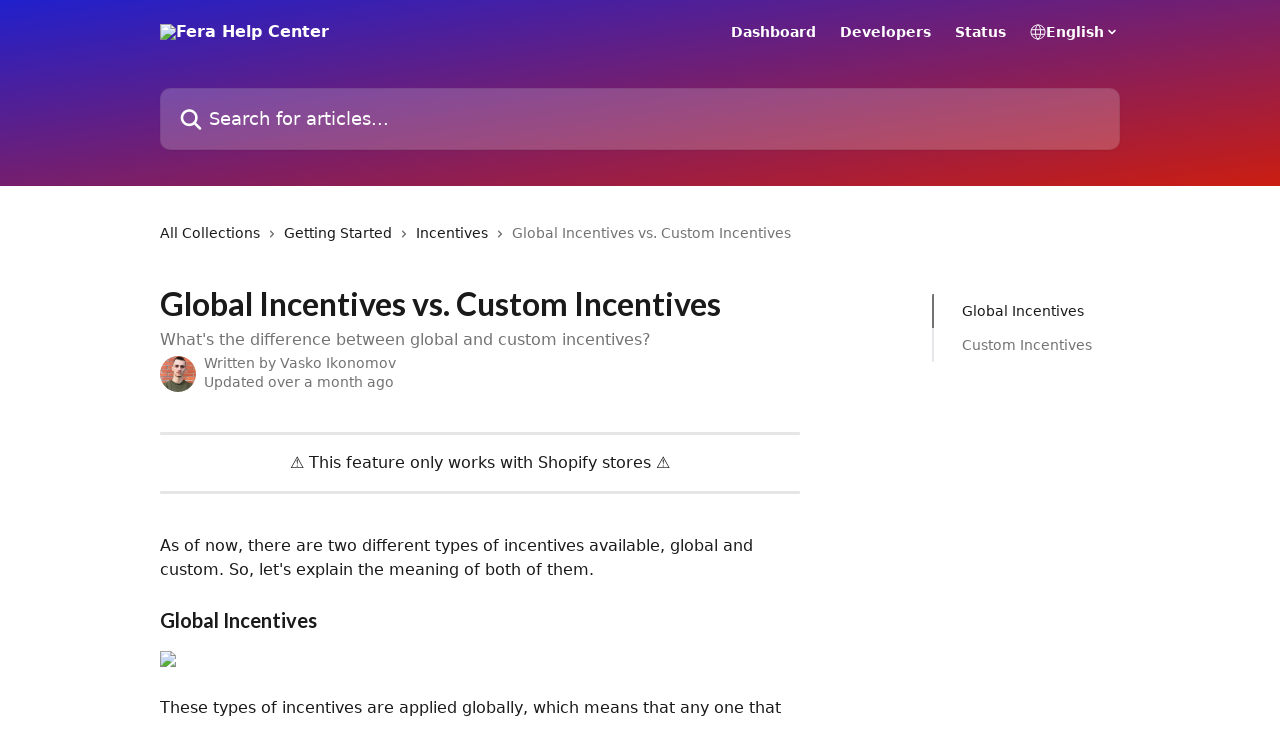

--- FILE ---
content_type: text/html; charset=utf-8
request_url: https://help.fera.ai/en/articles/7280024-global-incentives-vs-custom-incentives
body_size: 14836
content:
<!DOCTYPE html><html lang="en"><head><meta charSet="utf-8" data-next-head=""/><title data-next-head="">Global Incentives vs. Custom Incentives | Fera Help Center</title><meta property="og:title" content="Global Incentives vs. Custom Incentives | Fera Help Center" data-next-head=""/><meta name="twitter:title" content="Global Incentives vs. Custom Incentives | Fera Help Center" data-next-head=""/><meta property="og:description" content="What&#x27;s the difference between global and custom incentives?" data-next-head=""/><meta name="twitter:description" content="What&#x27;s the difference between global and custom incentives?" data-next-head=""/><meta name="description" content="What&#x27;s the difference between global and custom incentives?" data-next-head=""/><meta property="og:type" content="article" data-next-head=""/><meta name="robots" content="all" data-next-head=""/><meta name="viewport" content="width=device-width, initial-scale=1" data-next-head=""/><link href="https://intercom.help/fera/assets/favicon" rel="icon" data-next-head=""/><link rel="canonical" href="https://help.fera.ai/en/articles/7280024-global-incentives-vs-custom-incentives" data-next-head=""/><link rel="alternate" href="https://help.fera.ai/en/articles/7280024-global-incentives-vs-custom-incentives" hrefLang="en" data-next-head=""/><link rel="alternate" href="https://help.fera.ai/en/articles/7280024-global-incentives-vs-custom-incentives" hrefLang="x-default" data-next-head=""/><link nonce="QsDOMsHVl4xc01NT7dZGEJHRmuIkY1/xVXeVn04XETY=" rel="preload" href="https://static.intercomassets.com/_next/static/css/3141721a1e975790.css" as="style"/><link nonce="QsDOMsHVl4xc01NT7dZGEJHRmuIkY1/xVXeVn04XETY=" rel="stylesheet" href="https://static.intercomassets.com/_next/static/css/3141721a1e975790.css" data-n-g=""/><link nonce="QsDOMsHVl4xc01NT7dZGEJHRmuIkY1/xVXeVn04XETY=" rel="preload" href="https://static.intercomassets.com/_next/static/css/2b420b27f78df33f.css" as="style"/><link nonce="QsDOMsHVl4xc01NT7dZGEJHRmuIkY1/xVXeVn04XETY=" rel="stylesheet" href="https://static.intercomassets.com/_next/static/css/2b420b27f78df33f.css"/><noscript data-n-css="QsDOMsHVl4xc01NT7dZGEJHRmuIkY1/xVXeVn04XETY="></noscript><script defer="" nonce="QsDOMsHVl4xc01NT7dZGEJHRmuIkY1/xVXeVn04XETY=" nomodule="" src="https://static.intercomassets.com/_next/static/chunks/polyfills-42372ed130431b0a.js"></script><script defer="" src="https://static.intercomassets.com/_next/static/chunks/1200.9e10d77acb556fa6.js" nonce="QsDOMsHVl4xc01NT7dZGEJHRmuIkY1/xVXeVn04XETY="></script><script defer="" src="https://static.intercomassets.com/_next/static/chunks/7506.a4d4b38169fb1abb.js" nonce="QsDOMsHVl4xc01NT7dZGEJHRmuIkY1/xVXeVn04XETY="></script><script src="https://static.intercomassets.com/_next/static/chunks/webpack-496639c82b40e156.js" nonce="QsDOMsHVl4xc01NT7dZGEJHRmuIkY1/xVXeVn04XETY=" defer=""></script><script src="https://static.intercomassets.com/_next/static/chunks/framework-1f1b8d38c1d86c61.js" nonce="QsDOMsHVl4xc01NT7dZGEJHRmuIkY1/xVXeVn04XETY=" defer=""></script><script src="https://static.intercomassets.com/_next/static/chunks/main-f6c5f789938ef51a.js" nonce="QsDOMsHVl4xc01NT7dZGEJHRmuIkY1/xVXeVn04XETY=" defer=""></script><script src="https://static.intercomassets.com/_next/static/chunks/pages/_app-3dcf7228d278ffb6.js" nonce="QsDOMsHVl4xc01NT7dZGEJHRmuIkY1/xVXeVn04XETY=" defer=""></script><script src="https://static.intercomassets.com/_next/static/chunks/d0502abb-aa607f45f5026044.js" nonce="QsDOMsHVl4xc01NT7dZGEJHRmuIkY1/xVXeVn04XETY=" defer=""></script><script src="https://static.intercomassets.com/_next/static/chunks/6190-ef428f6633b5a03f.js" nonce="QsDOMsHVl4xc01NT7dZGEJHRmuIkY1/xVXeVn04XETY=" defer=""></script><script src="https://static.intercomassets.com/_next/static/chunks/5729-6d79ddfe1353a77c.js" nonce="QsDOMsHVl4xc01NT7dZGEJHRmuIkY1/xVXeVn04XETY=" defer=""></script><script src="https://static.intercomassets.com/_next/static/chunks/2384-0bbbbddcca78f08a.js" nonce="QsDOMsHVl4xc01NT7dZGEJHRmuIkY1/xVXeVn04XETY=" defer=""></script><script src="https://static.intercomassets.com/_next/static/chunks/4835-9db7cd232aae5617.js" nonce="QsDOMsHVl4xc01NT7dZGEJHRmuIkY1/xVXeVn04XETY=" defer=""></script><script src="https://static.intercomassets.com/_next/static/chunks/2735-6fafbb9ff4abfca1.js" nonce="QsDOMsHVl4xc01NT7dZGEJHRmuIkY1/xVXeVn04XETY=" defer=""></script><script src="https://static.intercomassets.com/_next/static/chunks/pages/%5BhelpCenterIdentifier%5D/%5Blocale%5D/articles/%5BarticleSlug%5D-0426bb822f2fd459.js" nonce="QsDOMsHVl4xc01NT7dZGEJHRmuIkY1/xVXeVn04XETY=" defer=""></script><script src="https://static.intercomassets.com/_next/static/QTYuqWEm071TXg-E2Guc_/_buildManifest.js" nonce="QsDOMsHVl4xc01NT7dZGEJHRmuIkY1/xVXeVn04XETY=" defer=""></script><script src="https://static.intercomassets.com/_next/static/QTYuqWEm071TXg-E2Guc_/_ssgManifest.js" nonce="QsDOMsHVl4xc01NT7dZGEJHRmuIkY1/xVXeVn04XETY=" defer=""></script><meta name="sentry-trace" content="3626cff88ec480615bb30bc6e71c1041-420740908819071d-0"/><meta name="baggage" content="sentry-environment=production,sentry-release=fd897c360aae8d5254d5fbcd8c94aeb10d70c78c,sentry-public_key=187f842308a64dea9f1f64d4b1b9c298,sentry-trace_id=3626cff88ec480615bb30bc6e71c1041,sentry-org_id=2129,sentry-sampled=false,sentry-sample_rand=0.462179206516555,sentry-sample_rate=0"/><style id="__jsx-285770407">:root{--body-bg: rgb(255, 255, 255);
--body-image: none;
--body-bg-rgb: 255, 255, 255;
--body-border: rgb(230, 230, 230);
--body-primary-color: #1a1a1a;
--body-secondary-color: #737373;
--body-reaction-bg: rgb(242, 242, 242);
--body-reaction-text-color: rgb(64, 64, 64);
--body-toc-active-border: #737373;
--body-toc-inactive-border: #f2f2f2;
--body-toc-inactive-color: #737373;
--body-toc-active-font-weight: 400;
--body-table-border: rgb(204, 204, 204);
--body-color: hsl(0, 0%, 0%);
--footer-bg: rgb(31, 0, 69);
--footer-image: none;
--footer-border: rgb(54, 0, 120);
--footer-color: hsl(0, 0%, 100%);
--header-bg: none;
--header-image: linear-gradient(to bottom right, #2020CC,#CB1D10);
--header-color: hsl(0, 0%, 100%);
--collection-card-bg: rgb(255, 255, 255);
--collection-card-image: none;
--collection-card-color: hsl(0, 0%, 27%);
--card-bg: rgb(255, 255, 255);
--card-border-color: rgb(230, 230, 230);
--card-border-inner-radius: 6px;
--card-border-radius: 8px;
--card-shadow: 0 1px 2px 0 rgb(0 0 0 / 0.05);
--search-bar-border-radius: 10px;
--search-bar-width: 100%;
--ticket-blue-bg-color: #dce1f9;
--ticket-blue-text-color: #334bfa;
--ticket-green-bg-color: #d7efdc;
--ticket-green-text-color: #0f7134;
--ticket-orange-bg-color: #ffebdb;
--ticket-orange-text-color: #b24d00;
--ticket-red-bg-color: #ffdbdb;
--ticket-red-text-color: #df2020;
--header-height: 245px;
--header-subheader-background-color: #000000;
--header-subheader-font-color: #FFFFFF;
--content-block-bg: rgb(255, 255, 255);
--content-block-image: none;
--content-block-color: hsl(0, 0%, 10%);
--content-block-button-bg: rgb(51, 75, 250);
--content-block-button-image: none;
--content-block-button-color: hsl(0, 0%, 100%);
--content-block-button-radius: 6px;
--content-block-margin: 0;
--content-block-width: auto;
--primary-color: hsl(272, 63%, 34%);
--primary-color-alpha-10: hsla(272, 63%, 34%, 0.1);
--primary-color-alpha-60: hsla(272, 63%, 34%, 0.6);
--text-on-primary-color: #ffffff}</style><style id="__jsx-2068276443">:root{--font-family-primary: 'Lato', 'Lato Fallback'}</style><style id="__jsx-2466147061">:root{--font-family-secondary: system-ui, "Segoe UI", "Roboto", "Helvetica", "Arial", sans-serif, "Apple Color Emoji", "Segoe UI Emoji", "Segoe UI Symbol"}</style><style id="__jsx-cf6f0ea00fa5c760">.fade-background.jsx-cf6f0ea00fa5c760{background:radial-gradient(333.38%100%at 50%0%,rgba(var(--body-bg-rgb),0)0%,rgba(var(--body-bg-rgb),.00925356)11.67%,rgba(var(--body-bg-rgb),.0337355)21.17%,rgba(var(--body-bg-rgb),.0718242)28.85%,rgba(var(--body-bg-rgb),.121898)35.03%,rgba(var(--body-bg-rgb),.182336)40.05%,rgba(var(--body-bg-rgb),.251516)44.25%,rgba(var(--body-bg-rgb),.327818)47.96%,rgba(var(--body-bg-rgb),.409618)51.51%,rgba(var(--body-bg-rgb),.495297)55.23%,rgba(var(--body-bg-rgb),.583232)59.47%,rgba(var(--body-bg-rgb),.671801)64.55%,rgba(var(--body-bg-rgb),.759385)70.81%,rgba(var(--body-bg-rgb),.84436)78.58%,rgba(var(--body-bg-rgb),.9551)88.2%,rgba(var(--body-bg-rgb),1)100%),var(--header-image),var(--header-bg);background-size:cover;background-position-x:center}</style><style id="__jsx-27f84a20f81f6ce9">.table-of-contents::-webkit-scrollbar{width:8px}.table-of-contents::-webkit-scrollbar-thumb{background-color:#f2f2f2;border-radius:8px}</style><style id="__jsx-a49d9ef8a9865a27">.table_of_contents.jsx-a49d9ef8a9865a27{max-width:260px;min-width:260px}</style><style id="__jsx-62724fba150252e0">.related_articles section a{color:initial}</style><style id="__jsx-4bed0c08ce36899e">.article_body a:not(.intercom-h2b-button){color:var(--primary-color)}article a.intercom-h2b-button{background-color:var(--primary-color);border:0}.zendesk-article table{overflow-x:scroll!important;display:block!important;height:auto!important}.intercom-interblocks-unordered-nested-list ul,.intercom-interblocks-ordered-nested-list ol{margin-top:16px;margin-bottom:16px}.intercom-interblocks-unordered-nested-list ul .intercom-interblocks-unordered-nested-list ul,.intercom-interblocks-unordered-nested-list ul .intercom-interblocks-ordered-nested-list ol,.intercom-interblocks-ordered-nested-list ol .intercom-interblocks-ordered-nested-list ol,.intercom-interblocks-ordered-nested-list ol .intercom-interblocks-unordered-nested-list ul{margin-top:0;margin-bottom:0}.intercom-interblocks-image a:focus{outline-offset:3px}</style></head><body><div id="__next"><div dir="ltr" class="h-full w-full"><span class="hidden">Copyright (c) 2023, Intercom, Inc. (<a href="/cdn-cgi/l/email-protection" class="__cf_email__" data-cfemail="adc1c8caccc1edc4c3d9c8dfcec2c083c4c2">[email&#160;protected]</a>) with Reserved Font Name &quot;Lato&quot;.
      This Font Software is licensed under the SIL Open Font License, Version 1.1.</span><a href="#main-content" class="sr-only font-bold text-header-color focus:not-sr-only focus:absolute focus:left-4 focus:top-4 focus:z-50" aria-roledescription="Link, Press control-option-right-arrow to exit">Skip to main content</a><main class="header__lite"><header id="header" data-testid="header" class="jsx-cf6f0ea00fa5c760 flex flex-col text-header-color"><div class="jsx-cf6f0ea00fa5c760 relative flex grow flex-col mb-9 bg-header-bg bg-header-image bg-cover bg-center pb-9"><div id="sr-announcement" aria-live="polite" class="jsx-cf6f0ea00fa5c760 sr-only"></div><div class="jsx-cf6f0ea00fa5c760 flex h-full flex-col items-center marker:shrink-0"><section class="relative flex w-full flex-col mb-6 pb-6"><div class="header__meta_wrapper flex justify-center px-5 pt-6 leading-none sm:px-10"><div class="flex items-center w-240" data-testid="subheader-container"><div class="mo__body header__site_name"><div class="header__logo"><a href="/en/"><img src="https://downloads.intercomcdn.com/i/o/530515/0af8ee1c4910db0a2d3994aa/833caa88314f2031cfef04fbf02240b5.png" height="206" alt="Fera Help Center"/></a></div></div><div><div class="flex items-center font-semibold"><div class="flex items-center md:hidden" data-testid="small-screen-children"><button class="flex items-center border-none bg-transparent px-1.5" data-testid="hamburger-menu-button" aria-label="Open menu"><svg width="24" height="24" viewBox="0 0 16 16" xmlns="http://www.w3.org/2000/svg" class="fill-current"><path d="M1.86861 2C1.38889 2 1 2.3806 1 2.85008C1 3.31957 1.38889 3.70017 1.86861 3.70017H14.1314C14.6111 3.70017 15 3.31957 15 2.85008C15 2.3806 14.6111 2 14.1314 2H1.86861Z"></path><path d="M1 8C1 7.53051 1.38889 7.14992 1.86861 7.14992H14.1314C14.6111 7.14992 15 7.53051 15 8C15 8.46949 14.6111 8.85008 14.1314 8.85008H1.86861C1.38889 8.85008 1 8.46949 1 8Z"></path><path d="M1 13.1499C1 12.6804 1.38889 12.2998 1.86861 12.2998H14.1314C14.6111 12.2998 15 12.6804 15 13.1499C15 13.6194 14.6111 14 14.1314 14H1.86861C1.38889 14 1 13.6194 1 13.1499Z"></path></svg></button><div class="fixed right-0 top-0 z-50 h-full w-full hidden" data-testid="hamburger-menu"><div class="flex h-full w-full justify-end bg-black bg-opacity-30"><div class="flex h-fit w-full flex-col bg-white opacity-100 sm:h-full sm:w-1/2"><button class="text-body-font flex items-center self-end border-none bg-transparent pr-6 pt-6" data-testid="hamburger-menu-close-button" aria-label="Close menu"><svg width="24" height="24" viewBox="0 0 16 16" xmlns="http://www.w3.org/2000/svg"><path d="M3.5097 3.5097C3.84165 3.17776 4.37984 3.17776 4.71178 3.5097L7.99983 6.79775L11.2879 3.5097C11.6198 3.17776 12.158 3.17776 12.49 3.5097C12.8219 3.84165 12.8219 4.37984 12.49 4.71178L9.20191 7.99983L12.49 11.2879C12.8219 11.6198 12.8219 12.158 12.49 12.49C12.158 12.8219 11.6198 12.8219 11.2879 12.49L7.99983 9.20191L4.71178 12.49C4.37984 12.8219 3.84165 12.8219 3.5097 12.49C3.17776 12.158 3.17776 11.6198 3.5097 11.2879L6.79775 7.99983L3.5097 4.71178C3.17776 4.37984 3.17776 3.84165 3.5097 3.5097Z"></path></svg></button><nav class="flex flex-col pl-4 text-black"><a target="_blank" rel="noopener noreferrer" href="https://app.fera.ai?ref=help.fera.ai" class="mx-5 mb-5 text-md no-underline hover:opacity-80 md:mx-3 md:my-0 md:text-base" data-testid="header-link-0">Dashboard</a><a target="_blank" rel="noopener noreferrer" href="https://developers.fera.ai?ref=help.fera.ai" class="mx-5 mb-5 text-md no-underline hover:opacity-80 md:mx-3 md:my-0 md:text-base" data-testid="header-link-1">Developers</a><a target="_blank" rel="noopener noreferrer" href="https://status.fera.ai" class="mx-5 mb-5 text-md no-underline hover:opacity-80 md:mx-3 md:my-0 md:text-base" data-testid="header-link-2">Status</a><div class="relative cursor-pointer has-[:focus]:outline"><select class="peer absolute z-10 block h-6 w-full cursor-pointer opacity-0 md:text-base" aria-label="Change language" id="language-selector"><option value="/en/articles/7280024-global-incentives-vs-custom-incentives" class="text-black" selected="">English</option></select><div class="mb-10 ml-5 flex items-center gap-1 text-md hover:opacity-80 peer-hover:opacity-80 md:m-0 md:ml-3 md:text-base" aria-hidden="true"><svg id="locale-picker-globe" width="16" height="16" viewBox="0 0 16 16" fill="none" xmlns="http://www.w3.org/2000/svg" class="shrink-0" aria-hidden="true"><path d="M8 15C11.866 15 15 11.866 15 8C15 4.13401 11.866 1 8 1C4.13401 1 1 4.13401 1 8C1 11.866 4.13401 15 8 15Z" stroke="currentColor" stroke-linecap="round" stroke-linejoin="round"></path><path d="M8 15C9.39949 15 10.534 11.866 10.534 8C10.534 4.13401 9.39949 1 8 1C6.60051 1 5.466 4.13401 5.466 8C5.466 11.866 6.60051 15 8 15Z" stroke="currentColor" stroke-linecap="round" stroke-linejoin="round"></path><path d="M1.448 5.75989H14.524" stroke="currentColor" stroke-linecap="round" stroke-linejoin="round"></path><path d="M1.448 10.2402H14.524" stroke="currentColor" stroke-linecap="round" stroke-linejoin="round"></path></svg>English<svg id="locale-picker-arrow" width="16" height="16" viewBox="0 0 16 16" fill="none" xmlns="http://www.w3.org/2000/svg" class="shrink-0" aria-hidden="true"><path d="M5 6.5L8.00093 9.5L11 6.50187" stroke="currentColor" stroke-width="1.5" stroke-linecap="round" stroke-linejoin="round"></path></svg></div></div></nav></div></div></div></div><nav class="hidden items-center md:flex" data-testid="large-screen-children"><a target="_blank" rel="noopener noreferrer" href="https://app.fera.ai?ref=help.fera.ai" class="mx-5 mb-5 text-md no-underline hover:opacity-80 md:mx-3 md:my-0 md:text-base" data-testid="header-link-0">Dashboard</a><a target="_blank" rel="noopener noreferrer" href="https://developers.fera.ai?ref=help.fera.ai" class="mx-5 mb-5 text-md no-underline hover:opacity-80 md:mx-3 md:my-0 md:text-base" data-testid="header-link-1">Developers</a><a target="_blank" rel="noopener noreferrer" href="https://status.fera.ai" class="mx-5 mb-5 text-md no-underline hover:opacity-80 md:mx-3 md:my-0 md:text-base" data-testid="header-link-2">Status</a><div class="relative cursor-pointer has-[:focus]:outline"><select class="peer absolute z-10 block h-6 w-full cursor-pointer opacity-0 md:text-base" aria-label="Change language" id="language-selector"><option value="/en/articles/7280024-global-incentives-vs-custom-incentives" class="text-black" selected="">English</option></select><div class="mb-10 ml-5 flex items-center gap-1 text-md hover:opacity-80 peer-hover:opacity-80 md:m-0 md:ml-3 md:text-base" aria-hidden="true"><svg id="locale-picker-globe" width="16" height="16" viewBox="0 0 16 16" fill="none" xmlns="http://www.w3.org/2000/svg" class="shrink-0" aria-hidden="true"><path d="M8 15C11.866 15 15 11.866 15 8C15 4.13401 11.866 1 8 1C4.13401 1 1 4.13401 1 8C1 11.866 4.13401 15 8 15Z" stroke="currentColor" stroke-linecap="round" stroke-linejoin="round"></path><path d="M8 15C9.39949 15 10.534 11.866 10.534 8C10.534 4.13401 9.39949 1 8 1C6.60051 1 5.466 4.13401 5.466 8C5.466 11.866 6.60051 15 8 15Z" stroke="currentColor" stroke-linecap="round" stroke-linejoin="round"></path><path d="M1.448 5.75989H14.524" stroke="currentColor" stroke-linecap="round" stroke-linejoin="round"></path><path d="M1.448 10.2402H14.524" stroke="currentColor" stroke-linecap="round" stroke-linejoin="round"></path></svg>English<svg id="locale-picker-arrow" width="16" height="16" viewBox="0 0 16 16" fill="none" xmlns="http://www.w3.org/2000/svg" class="shrink-0" aria-hidden="true"><path d="M5 6.5L8.00093 9.5L11 6.50187" stroke="currentColor" stroke-width="1.5" stroke-linecap="round" stroke-linejoin="round"></path></svg></div></div></nav></div></div></div></div></section><section class="relative mx-5 flex h-full w-full flex-col items-center px-5 sm:px-10"><div class="flex h-full max-w-full flex-col w-240 justify-end" data-testid="main-header-container"><div id="search-bar" class="relative w-full"><form action="/en/" autoComplete="off"><div class="flex w-full flex-col items-start"><div class="relative flex w-full sm:w-search-bar"><label for="search-input" class="sr-only">Search for articles...</label><input id="search-input" type="text" autoComplete="off" class="peer w-full rounded-search-bar border border-black-alpha-8 bg-white-alpha-20 p-4 ps-12 font-secondary text-lg text-header-color shadow-search-bar outline-none transition ease-linear placeholder:text-header-color hover:bg-white-alpha-27 hover:shadow-search-bar-hover focus:border-transparent focus:bg-white focus:text-black-10 focus:shadow-search-bar-focused placeholder:focus:text-black-45" placeholder="Search for articles..." name="q" aria-label="Search for articles..." value=""/><div class="absolute inset-y-0 start-0 flex items-center fill-header-color peer-focus-visible:fill-black-45 pointer-events-none ps-5"><svg width="22" height="21" viewBox="0 0 22 21" xmlns="http://www.w3.org/2000/svg" class="fill-inherit" aria-hidden="true"><path fill-rule="evenodd" clip-rule="evenodd" d="M3.27485 8.7001C3.27485 5.42781 5.92757 2.7751 9.19985 2.7751C12.4721 2.7751 15.1249 5.42781 15.1249 8.7001C15.1249 11.9724 12.4721 14.6251 9.19985 14.6251C5.92757 14.6251 3.27485 11.9724 3.27485 8.7001ZM9.19985 0.225098C4.51924 0.225098 0.724854 4.01948 0.724854 8.7001C0.724854 13.3807 4.51924 17.1751 9.19985 17.1751C11.0802 17.1751 12.8176 16.5627 14.2234 15.5265L19.0981 20.4013C19.5961 20.8992 20.4033 20.8992 20.9013 20.4013C21.3992 19.9033 21.3992 19.0961 20.9013 18.5981L16.0264 13.7233C17.0625 12.3176 17.6749 10.5804 17.6749 8.7001C17.6749 4.01948 13.8805 0.225098 9.19985 0.225098Z"></path></svg></div></div></div></form></div></div></section></div></div></header><div class="z-1 flex shrink-0 grow basis-auto justify-center px-5 sm:px-10"><section data-testid="main-content" id="main-content" class="max-w-full w-240"><section data-testid="article-section" class="section section__article"><div class="flex-row-reverse justify-between flex"><div class="jsx-a49d9ef8a9865a27 w-61 sticky top-8 ml-7 max-w-61 self-start max-lg:hidden mt-16"><div class="jsx-27f84a20f81f6ce9 table-of-contents max-h-[calc(100vh-96px)] overflow-y-auto rounded-2xl text-body-primary-color hover:text-primary max-lg:border max-lg:border-solid max-lg:border-body-border max-lg:shadow-solid-1"><div data-testid="toc-dropdown" class="jsx-27f84a20f81f6ce9 hidden cursor-pointer justify-between border-b max-lg:flex max-lg:flex-row max-lg:border-x-0 max-lg:border-t-0 max-lg:border-solid max-lg:border-b-body-border"><div class="jsx-27f84a20f81f6ce9 my-2 max-lg:pl-4">Table of contents</div><div class="jsx-27f84a20f81f6ce9 "><svg class="ml-2 mr-4 mt-3 transition-transform" transform="rotate(180)" width="16" height="16" fill="none" xmlns="http://www.w3.org/2000/svg"><path fill-rule="evenodd" clip-rule="evenodd" d="M3.93353 5.93451C4.24595 5.62209 4.75248 5.62209 5.0649 5.93451L7.99922 8.86882L10.9335 5.93451C11.246 5.62209 11.7525 5.62209 12.0649 5.93451C12.3773 6.24693 12.3773 6.75346 12.0649 7.06588L8.5649 10.5659C8.25249 10.8783 7.74595 10.8783 7.43353 10.5659L3.93353 7.06588C3.62111 6.75346 3.62111 6.24693 3.93353 5.93451Z" fill="currentColor"></path></svg></div></div><div data-testid="toc-body" class="jsx-27f84a20f81f6ce9 my-2"><section data-testid="toc-section-0" class="jsx-27f84a20f81f6ce9 flex border-y-0 border-e-0 border-s-2 border-solid py-1.5 max-lg:border-none border-body-toc-active-border px-7"><a id="#h_4b93151aea" href="#h_4b93151aea" data-testid="toc-link-0" class="jsx-27f84a20f81f6ce9 w-full no-underline hover:text-body-primary-color max-lg:inline-block max-lg:text-body-primary-color max-lg:hover:text-primary lg:text-base font-toc-active text-body-primary-color"></a></section><section data-testid="toc-section-1" class="jsx-27f84a20f81f6ce9 flex border-y-0 border-e-0 border-s-2 border-solid py-1.5 max-lg:border-none px-7"><a id="#h_12d2b47a97" href="#h_12d2b47a97" data-testid="toc-link-1" class="jsx-27f84a20f81f6ce9 w-full no-underline hover:text-body-primary-color max-lg:inline-block max-lg:text-body-primary-color max-lg:hover:text-primary lg:text-base text-body-toc-inactive-color"></a></section></div></div></div><div class="relative z-3 w-full lg:max-w-160 "><div class="flex pb-6 max-md:pb-2 lg:max-w-160"><div tabindex="-1" class="focus:outline-none"><div class="flex flex-wrap items-baseline pb-4 text-base" tabindex="0" role="navigation" aria-label="Breadcrumb"><a href="/en/" class="pr-2 text-body-primary-color no-underline hover:text-body-secondary-color">All Collections</a><div class="pr-2" aria-hidden="true"><svg width="6" height="10" viewBox="0 0 6 10" class="block h-2 w-2 fill-body-secondary-color rtl:rotate-180" xmlns="http://www.w3.org/2000/svg"><path fill-rule="evenodd" clip-rule="evenodd" d="M0.648862 0.898862C0.316916 1.23081 0.316916 1.769 0.648862 2.10094L3.54782 4.9999L0.648862 7.89886C0.316916 8.23081 0.316917 8.769 0.648862 9.10094C0.980808 9.43289 1.519 9.43289 1.85094 9.10094L5.35094 5.60094C5.68289 5.269 5.68289 4.73081 5.35094 4.39886L1.85094 0.898862C1.519 0.566916 0.980807 0.566916 0.648862 0.898862Z"></path></svg></div><a href="https://help.fera.ai/en/collections/3433299-getting-started" class="pr-2 text-body-primary-color no-underline hover:text-body-secondary-color" data-testid="breadcrumb-0">Getting Started</a><div class="pr-2" aria-hidden="true"><svg width="6" height="10" viewBox="0 0 6 10" class="block h-2 w-2 fill-body-secondary-color rtl:rotate-180" xmlns="http://www.w3.org/2000/svg"><path fill-rule="evenodd" clip-rule="evenodd" d="M0.648862 0.898862C0.316916 1.23081 0.316916 1.769 0.648862 2.10094L3.54782 4.9999L0.648862 7.89886C0.316916 8.23081 0.316917 8.769 0.648862 9.10094C0.980808 9.43289 1.519 9.43289 1.85094 9.10094L5.35094 5.60094C5.68289 5.269 5.68289 4.73081 5.35094 4.39886L1.85094 0.898862C1.519 0.566916 0.980807 0.566916 0.648862 0.898862Z"></path></svg></div><a href="https://help.fera.ai/en/collections/3957154-incentives" class="pr-2 text-body-primary-color no-underline hover:text-body-secondary-color" data-testid="breadcrumb-1">Incentives</a><div class="pr-2" aria-hidden="true"><svg width="6" height="10" viewBox="0 0 6 10" class="block h-2 w-2 fill-body-secondary-color rtl:rotate-180" xmlns="http://www.w3.org/2000/svg"><path fill-rule="evenodd" clip-rule="evenodd" d="M0.648862 0.898862C0.316916 1.23081 0.316916 1.769 0.648862 2.10094L3.54782 4.9999L0.648862 7.89886C0.316916 8.23081 0.316917 8.769 0.648862 9.10094C0.980808 9.43289 1.519 9.43289 1.85094 9.10094L5.35094 5.60094C5.68289 5.269 5.68289 4.73081 5.35094 4.39886L1.85094 0.898862C1.519 0.566916 0.980807 0.566916 0.648862 0.898862Z"></path></svg></div><div class="text-body-secondary-color">Global Incentives vs. Custom Incentives</div></div></div></div><div class=""><div class="article intercom-force-break"><div class="mb-10 max-lg:mb-6"><div class="flex flex-col gap-4"><div class="flex flex-col"><h1 class="mb-1 font-primary text-2xl font-bold leading-10 text-body-primary-color">Global Incentives vs. Custom Incentives</h1><div class="text-md font-normal leading-normal text-body-secondary-color"><p>What&#x27;s the difference between global and custom incentives?</p></div></div><div class="avatar"><div class="avatar__photo"><img width="24" height="24" src="https://static.intercomassets.com/avatars/5796321/square_128/IMG_7791_3-1680889269.jpg" alt="Vasko Ikonomov avatar" class="inline-flex items-center justify-center rounded-full bg-primary text-lg font-bold leading-6 text-primary-text shadow-solid-2 shadow-body-bg [&amp;:nth-child(n+2)]:hidden lg:[&amp;:nth-child(n+2)]:inline-flex h-8 w-8 sm:h-9 sm:w-9"/></div><div class="avatar__info -mt-0.5 text-base"><span class="text-body-secondary-color"><div>Written by <span>Vasko Ikonomov</span></div> <!-- -->Updated over a month ago</span></div></div></div></div><div class="jsx-4bed0c08ce36899e flex-col"><div class="jsx-4bed0c08ce36899e mb-7 ml-0 text-md max-messenger:mb-6 lg:hidden"><div class="jsx-27f84a20f81f6ce9 table-of-contents max-h-[calc(100vh-96px)] overflow-y-auto rounded-2xl text-body-primary-color hover:text-primary max-lg:border max-lg:border-solid max-lg:border-body-border max-lg:shadow-solid-1"><div data-testid="toc-dropdown" class="jsx-27f84a20f81f6ce9 hidden cursor-pointer justify-between border-b max-lg:flex max-lg:flex-row max-lg:border-x-0 max-lg:border-t-0 max-lg:border-solid max-lg:border-b-body-border border-b-0"><div class="jsx-27f84a20f81f6ce9 my-2 max-lg:pl-4">Table of contents</div><div class="jsx-27f84a20f81f6ce9 "><svg class="ml-2 mr-4 mt-3 transition-transform" transform="" width="16" height="16" fill="none" xmlns="http://www.w3.org/2000/svg"><path fill-rule="evenodd" clip-rule="evenodd" d="M3.93353 5.93451C4.24595 5.62209 4.75248 5.62209 5.0649 5.93451L7.99922 8.86882L10.9335 5.93451C11.246 5.62209 11.7525 5.62209 12.0649 5.93451C12.3773 6.24693 12.3773 6.75346 12.0649 7.06588L8.5649 10.5659C8.25249 10.8783 7.74595 10.8783 7.43353 10.5659L3.93353 7.06588C3.62111 6.75346 3.62111 6.24693 3.93353 5.93451Z" fill="currentColor"></path></svg></div></div><div data-testid="toc-body" class="jsx-27f84a20f81f6ce9 hidden my-2"><section data-testid="toc-section-0" class="jsx-27f84a20f81f6ce9 flex border-y-0 border-e-0 border-s-2 border-solid py-1.5 max-lg:border-none border-body-toc-active-border px-7"><a id="#h_4b93151aea" href="#h_4b93151aea" data-testid="toc-link-0" class="jsx-27f84a20f81f6ce9 w-full no-underline hover:text-body-primary-color max-lg:inline-block max-lg:text-body-primary-color max-lg:hover:text-primary lg:text-base font-toc-active text-body-primary-color"></a></section><section data-testid="toc-section-1" class="jsx-27f84a20f81f6ce9 flex border-y-0 border-e-0 border-s-2 border-solid py-1.5 max-lg:border-none px-7"><a id="#h_12d2b47a97" href="#h_12d2b47a97" data-testid="toc-link-1" class="jsx-27f84a20f81f6ce9 w-full no-underline hover:text-body-primary-color max-lg:inline-block max-lg:text-body-primary-color max-lg:hover:text-primary lg:text-base text-body-toc-inactive-color"></a></section></div></div></div><div class="jsx-4bed0c08ce36899e article_body"><article class="jsx-4bed0c08ce36899e "><div class="intercom-interblocks-horizontal-rule"><hr/></div><div class="intercom-interblocks-paragraph no-margin intercom-interblocks-align-center"><p>⚠️ This feature only works with Shopify stores ⚠️</p></div><div class="intercom-interblocks-horizontal-rule"><hr/></div><div class="intercom-interblocks-paragraph no-margin intercom-interblocks-align-left"><p><br/>As of now, there are two different types of incentives available, global and custom. So, let&#x27;s explain the meaning of both of them.</p></div><div class="intercom-interblocks-paragraph no-margin intercom-interblocks-align-left"><p> </p></div><div class="intercom-interblocks-subheading intercom-interblocks-align-left"><h2 id="h_4b93151aea">Global Incentives</h2></div><div class="intercom-interblocks-image intercom-interblocks-align-left"><a href="https://downloads.intercomcdn.com/i/o/1145348906/a6e0980a5ff63f5b3f1a6793/Screenshot_48.png?expires=1769689800&amp;signature=e62d77f0cc3c6ad83a4c4808ad039b62a65f50b2928936396708533437972c2b&amp;req=dSEjE8p6lYhfX%2FMW1HO4zYhkCRrawhBDazfOydFxPrXZnyA0vVVK1ckp%2BMtG%0Aoz58t8GH5f5B67EGA4s%3D%0A" target="_blank" rel="noreferrer nofollow noopener"><img src="https://downloads.intercomcdn.com/i/o/1145348906/a6e0980a5ff63f5b3f1a6793/Screenshot_48.png?expires=1769689800&amp;signature=e62d77f0cc3c6ad83a4c4808ad039b62a65f50b2928936396708533437972c2b&amp;req=dSEjE8p6lYhfX%2FMW1HO4zYhkCRrawhBDazfOydFxPrXZnyA0vVVK1ckp%2BMtG%0Aoz58t8GH5f5B67EGA4s%3D%0A" width="1099" height="521"/></a></div><div class="intercom-interblocks-paragraph no-margin intercom-interblocks-align-left"><p> </p></div><div class="intercom-interblocks-paragraph no-margin intercom-interblocks-align-left"><p>These types of incentives are applied globally, which means that any one that leaves a review on your site will receive a reward.</p></div><div class="intercom-interblocks-paragraph no-margin intercom-interblocks-align-left"><p> </p></div><div class="intercom-interblocks-paragraph no-margin intercom-interblocks-align-left"><p>Regardless of whether the review is submitted trough the storefront or a quick review link - the reward will be given.</p></div><div class="intercom-interblocks-paragraph no-margin intercom-interblocks-align-left"><p> </p></div><div class="intercom-interblocks-subheading intercom-interblocks-align-left"><h2 id="h_12d2b47a97">Custom Incentives</h2></div><div class="intercom-interblocks-image intercom-interblocks-align-left"><a href="https://downloads.intercomcdn.com/i/o/1145349809/76ae5939cdfcf1c63b7da89c/Screenshot_49.png?expires=1769689800&amp;signature=89b20b7bd40506e5d478009ebd57b9e06afd9a0f95362a35d962772a82b18b5e&amp;req=dSEjE8p6lIlfUPMW1HO4zfnix9hFhFGNSzO27wTq9e9PHmzpKdGJ7ThR09Jo%0ARC9vrcdAYO5r%2FdvJy4o%3D%0A" target="_blank" rel="noreferrer nofollow noopener"><img src="https://downloads.intercomcdn.com/i/o/1145349809/76ae5939cdfcf1c63b7da89c/Screenshot_49.png?expires=1769689800&amp;signature=89b20b7bd40506e5d478009ebd57b9e06afd9a0f95362a35d962772a82b18b5e&amp;req=dSEjE8p6lIlfUPMW1HO4zfnix9hFhFGNSzO27wTq9e9PHmzpKdGJ7ThR09Jo%0ARC9vrcdAYO5r%2FdvJy4o%3D%0A" width="1103" height="746" style="width:640px"/></a></div><div class="intercom-interblocks-paragraph no-margin intercom-interblocks-align-left"><p> </p></div><div class="intercom-interblocks-paragraph no-margin intercom-interblocks-align-left"><p> On the other hand, custom incentives only apply to a specific review request email. So, if a customer doesn&#x27;t submit a review through the email link, they won&#x27;t receive the discount.</p></div><div class="intercom-interblocks-paragraph no-margin intercom-interblocks-align-left"><p> </p></div><div class="intercom-interblocks-paragraph no-margin intercom-interblocks-align-left"><p><b>📝Note:</b> To minimize the creation of multiple custom incentives, you can also use your global incentives in the email as well. </p></div><section class="jsx-62724fba150252e0 related_articles my-6"><hr class="jsx-62724fba150252e0 my-6 sm:my-8"/><div class="jsx-62724fba150252e0 mb-3 text-xl font-bold">Related Articles</div><section class="flex flex-col rounded-card border border-solid border-card-border bg-card-bg p-2 sm:p-3"><a class="duration-250 group/article flex flex-row justify-between gap-2 py-2 no-underline transition ease-linear hover:bg-primary-alpha-10 hover:text-primary sm:rounded-card-inner sm:py-3 rounded-card-inner px-3" href="https://help.fera.ai/en/articles/5902270-smile-io-integration" data-testid="article-link"><div class="flex flex-col p-0"><span class="m-0 text-md text-body-primary-color group-hover/article:text-primary">Smile.io Integration</span></div><div class="flex shrink-0 flex-col justify-center p-0"><svg class="block h-4 w-4 text-primary ltr:-rotate-90 rtl:rotate-90" fill="currentColor" viewBox="0 0 20 20" xmlns="http://www.w3.org/2000/svg"><path fill-rule="evenodd" d="M5.293 7.293a1 1 0 011.414 0L10 10.586l3.293-3.293a1 1 0 111.414 1.414l-4 4a1 1 0 01-1.414 0l-4-4a1 1 0 010-1.414z" clip-rule="evenodd"></path></svg></div></a><a class="duration-250 group/article flex flex-row justify-between gap-2 py-2 no-underline transition ease-linear hover:bg-primary-alpha-10 hover:text-primary sm:rounded-card-inner sm:py-3 rounded-card-inner px-3" href="https://help.fera.ai/en/articles/5915376-cashback-incentives" data-testid="article-link"><div class="flex flex-col p-0"><span class="m-0 text-md text-body-primary-color group-hover/article:text-primary">Cashback Incentives</span></div><div class="flex shrink-0 flex-col justify-center p-0"><svg class="block h-4 w-4 text-primary ltr:-rotate-90 rtl:rotate-90" fill="currentColor" viewBox="0 0 20 20" xmlns="http://www.w3.org/2000/svg"><path fill-rule="evenodd" d="M5.293 7.293a1 1 0 011.414 0L10 10.586l3.293-3.293a1 1 0 111.414 1.414l-4 4a1 1 0 01-1.414 0l-4-4a1 1 0 010-1.414z" clip-rule="evenodd"></path></svg></div></a><a class="duration-250 group/article flex flex-row justify-between gap-2 py-2 no-underline transition ease-linear hover:bg-primary-alpha-10 hover:text-primary sm:rounded-card-inner sm:py-3 rounded-card-inner px-3" href="https://help.fera.ai/en/articles/13188631-how-to-create-a-discount-code-incentive" data-testid="article-link"><div class="flex flex-col p-0"><span class="m-0 text-md text-body-primary-color group-hover/article:text-primary">How to Create a Discount Code Incentive</span></div><div class="flex shrink-0 flex-col justify-center p-0"><svg class="block h-4 w-4 text-primary ltr:-rotate-90 rtl:rotate-90" fill="currentColor" viewBox="0 0 20 20" xmlns="http://www.w3.org/2000/svg"><path fill-rule="evenodd" d="M5.293 7.293a1 1 0 011.414 0L10 10.586l3.293-3.293a1 1 0 111.414 1.414l-4 4a1 1 0 01-1.414 0l-4-4a1 1 0 010-1.414z" clip-rule="evenodd"></path></svg></div></a><a class="duration-250 group/article flex flex-row justify-between gap-2 py-2 no-underline transition ease-linear hover:bg-primary-alpha-10 hover:text-primary sm:rounded-card-inner sm:py-3 rounded-card-inner px-3" href="https://help.fera.ai/en/articles/13193383-how-to-set-up-a-cashback-incentive" data-testid="article-link"><div class="flex flex-col p-0"><span class="m-0 text-md text-body-primary-color group-hover/article:text-primary">How to Set Up a Cashback Incentive</span></div><div class="flex shrink-0 flex-col justify-center p-0"><svg class="block h-4 w-4 text-primary ltr:-rotate-90 rtl:rotate-90" fill="currentColor" viewBox="0 0 20 20" xmlns="http://www.w3.org/2000/svg"><path fill-rule="evenodd" d="M5.293 7.293a1 1 0 011.414 0L10 10.586l3.293-3.293a1 1 0 111.414 1.414l-4 4a1 1 0 01-1.414 0l-4-4a1 1 0 010-1.414z" clip-rule="evenodd"></path></svg></div></a><a class="duration-250 group/article flex flex-row justify-between gap-2 py-2 no-underline transition ease-linear hover:bg-primary-alpha-10 hover:text-primary sm:rounded-card-inner sm:py-3 rounded-card-inner px-3" href="https://help.fera.ai/en/articles/13197859-how-to-give-points-for-leaving-a-review" data-testid="article-link"><div class="flex flex-col p-0"><span class="m-0 text-md text-body-primary-color group-hover/article:text-primary">How to Give Points for Leaving a Review</span></div><div class="flex shrink-0 flex-col justify-center p-0"><svg class="block h-4 w-4 text-primary ltr:-rotate-90 rtl:rotate-90" fill="currentColor" viewBox="0 0 20 20" xmlns="http://www.w3.org/2000/svg"><path fill-rule="evenodd" d="M5.293 7.293a1 1 0 011.414 0L10 10.586l3.293-3.293a1 1 0 111.414 1.414l-4 4a1 1 0 01-1.414 0l-4-4a1 1 0 010-1.414z" clip-rule="evenodd"></path></svg></div></a></section></section></article></div></div></div></div><div class="intercom-reaction-picker -mb-4 -ml-4 -mr-4 mt-6 rounded-card sm:-mb-2 sm:-ml-1 sm:-mr-1 sm:mt-8" role="group" aria-label="feedback form"><div class="intercom-reaction-prompt">Did this answer your question?</div><div class="intercom-reactions-container"><button class="intercom-reaction" aria-label="Disappointed Reaction" tabindex="0" data-reaction-text="disappointed" aria-pressed="false"><span title="Disappointed">😞</span></button><button class="intercom-reaction" aria-label="Neutral Reaction" tabindex="0" data-reaction-text="neutral" aria-pressed="false"><span title="Neutral">😐</span></button><button class="intercom-reaction" aria-label="Smiley Reaction" tabindex="0" data-reaction-text="smiley" aria-pressed="false"><span title="Smiley">😃</span></button></div></div></div></div></section></section></div><footer id="footer" class="mt-24 shrink-0 bg-footer-bg px-0 py-12 text-left text-base text-footer-color"><div class="shrink-0 grow basis-auto px-5 sm:px-10"><div class="mx-auto max-w-240 sm:w-auto"><div><div class="text-center" data-testid="simple-footer-layout"><div class="align-middle text-lg text-footer-color"><a class="no-underline" href="/en/"><img data-testid="logo-img" src="https://downloads.intercomcdn.com/i/o/530516/38aa9509922ebfc008ed2082/833caa88314f2031cfef04fbf02240b5.png" alt="Fera Help Center" class="max-h-8 contrast-80 inline"/></a></div><div class="mt-3 text-base">Sheridan, Wyoming, United States of America</div><div class="mt-10" data-testid="simple-footer-links"><div class="flex flex-row justify-center"><span><ul data-testid="custom-links" class="mb-4 p-0" id="custom-links"><li class="mx-3 inline-block list-none"><a target="_blank" href="https://app.fera.ai?ref=help.fera.ai" rel="nofollow noreferrer noopener" data-testid="footer-custom-link-0" class="no-underline">Dashboard</a></li><li class="mx-3 inline-block list-none"><a target="_blank" href="https://developers.fera.ai?ref=help.fera.ai" rel="nofollow noreferrer noopener" data-testid="footer-custom-link-1" class="no-underline">Developers</a></li><li class="mx-3 inline-block list-none"><a target="_blank" href="https://partners.fera.ai?ref=help.fera.ai" rel="nofollow noreferrer noopener" data-testid="footer-custom-link-2" class="no-underline">Partner Portal</a></li><li class="mx-3 inline-block list-none"><a target="_blank" href="https://www.fera.ai?ref=help.fera.ai" rel="nofollow noreferrer noopener" data-testid="footer-custom-link-3" class="no-underline">Website</a></li><li class="mx-3 inline-block list-none"><a target="_blank" href="https://status.fera.ai" rel="nofollow noreferrer noopener" data-testid="footer-custom-link-4" class="no-underline">Server Status</a></li></ul></span></div><ul data-testid="social-links" class="flex flex-wrap items-center gap-4 p-0 justify-center" id="social-links"><li class="list-none align-middle"><a target="_blank" href="https://www.facebook.com/feracommerce" rel="nofollow noreferrer noopener" data-testid="footer-social-link-0" class="no-underline"><img src="https://intercom.help/fera/assets/svg/icon:social-facebook/ffffff" alt="" aria-label="https://www.facebook.com/feracommerce" width="16" height="16" loading="lazy" data-testid="social-icon-facebook"/></a></li><li class="list-none align-middle"><a target="_blank" href="https://www.twitter.com/feracommerce" rel="nofollow noreferrer noopener" data-testid="footer-social-link-1" class="no-underline"><img src="https://intercom.help/fera/assets/svg/icon:social-twitter/ffffff" alt="" aria-label="https://www.twitter.com/feracommerce" width="16" height="16" loading="lazy" data-testid="social-icon-twitter"/></a></li><li class="list-none align-middle"><a target="_blank" href="https://www.linkedin.com/company/22289949/" rel="nofollow noreferrer noopener" data-testid="footer-social-link-2" class="no-underline"><img src="https://intercom.help/fera/assets/svg/icon:social-linkedin/ffffff" alt="" aria-label="https://www.linkedin.com/company/22289949/" width="16" height="16" loading="lazy" data-testid="social-icon-linkedin"/></a></li></ul></div><div class="mt-10 flex justify-center"><div class="flex items-center text-sm" data-testid="intercom-advert-branding"><svg width="14" height="14" viewBox="0 0 16 16" fill="none" xmlns="http://www.w3.org/2000/svg"><title>Intercom</title><g clip-path="url(#clip0_1870_86937)"><path d="M14 0H2C0.895 0 0 0.895 0 2V14C0 15.105 0.895 16 2 16H14C15.105 16 16 15.105 16 14V2C16 0.895 15.105 0 14 0ZM10.133 3.02C10.133 2.727 10.373 2.49 10.667 2.49C10.961 2.49 11.2 2.727 11.2 3.02V10.134C11.2 10.428 10.96 10.667 10.667 10.667C10.372 10.667 10.133 10.427 10.133 10.134V3.02ZM7.467 2.672C7.467 2.375 7.705 2.132 8 2.132C8.294 2.132 8.533 2.375 8.533 2.672V10.484C8.533 10.781 8.293 11.022 8 11.022C7.705 11.022 7.467 10.782 7.467 10.484V2.672ZM4.8 3.022C4.8 2.727 5.04 2.489 5.333 2.489C5.628 2.489 5.867 2.726 5.867 3.019V10.133C5.867 10.427 5.627 10.666 5.333 10.666C5.039 10.666 4.8 10.426 4.8 10.133V3.02V3.022ZM2.133 4.088C2.133 3.792 2.373 3.554 2.667 3.554C2.961 3.554 3.2 3.792 3.2 4.087V8.887C3.2 9.18 2.96 9.419 2.667 9.419C2.372 9.419 2.133 9.179 2.133 8.886V4.086V4.088ZM13.68 12.136C13.598 12.206 11.622 13.866 8 13.866C4.378 13.866 2.402 12.206 2.32 12.136C2.096 11.946 2.07 11.608 2.262 11.384C2.452 11.161 2.789 11.134 3.012 11.324C3.044 11.355 4.808 12.8 8 12.8C11.232 12.8 12.97 11.343 12.986 11.328C13.209 11.138 13.546 11.163 13.738 11.386C13.93 11.61 13.904 11.946 13.68 12.138V12.136ZM13.867 8.886C13.867 9.181 13.627 9.42 13.333 9.42C13.039 9.42 12.8 9.18 12.8 8.887V4.087C12.8 3.791 13.04 3.553 13.333 3.553C13.628 3.553 13.867 3.791 13.867 4.086V8.886Z" class="fill-current"></path></g><defs><clipPath id="clip0_1870_86937"><rect width="16" height="16" fill="none"></rect></clipPath></defs></svg><a href="https://www.intercom.com/intercom-link?company=Fera&amp;solution=customer-support&amp;utm_campaign=intercom-link&amp;utm_content=We+run+on+Intercom&amp;utm_medium=help-center&amp;utm_referrer=https%3A%2F%2Fhelp.fera.ai%2Fen%2Farticles%2F7280024-global-incentives-vs-custom-incentives&amp;utm_source=desktop-web" class="pl-2 align-middle no-underline">We run on Intercom</a></div></div><div class="flex justify-center"></div></div></div></div></div></footer></main></div></div><script data-cfasync="false" src="/cdn-cgi/scripts/5c5dd728/cloudflare-static/email-decode.min.js"></script><script id="__NEXT_DATA__" type="application/json" nonce="QsDOMsHVl4xc01NT7dZGEJHRmuIkY1/xVXeVn04XETY=">{"props":{"pageProps":{"app":{"id":"eqfieznl","messengerUrl":"https://widget.intercom.io/widget/eqfieznl","name":"Fera","poweredByIntercomUrl":"https://www.intercom.com/intercom-link?company=Fera\u0026solution=customer-support\u0026utm_campaign=intercom-link\u0026utm_content=We+run+on+Intercom\u0026utm_medium=help-center\u0026utm_referrer=https%3A%2F%2Fhelp.fera.ai%2Fen%2Farticles%2F7280024-global-incentives-vs-custom-incentives\u0026utm_source=desktop-web","features":{"consentBannerBeta":false,"customNotFoundErrorMessage":false,"disableFontPreloading":false,"disableNoMarginClassTransformation":false,"dsaReportLink":false,"finOnHelpCenter":false,"hideIconsWithBackgroundImages":false,"messengerCustomFonts":false}},"helpCenterSite":{"customDomain":"help.fera.ai","defaultLocale":"en","disableBranding":false,"externalLoginName":null,"externalLoginUrl":null,"footerContactDetails":"Sheridan, Wyoming, United States of America","footerLinks":{"custom":[{"id":1975,"help_center_site_id":422585,"title":"Dashboard","url":"https://app.fera.ai?ref=help.fera.ai","sort_order":1,"link_location":"footer","site_link_group_id":4977},{"id":26773,"help_center_site_id":422585,"title":"Developers","url":"https://developers.fera.ai?ref=help.fera.ai","sort_order":2,"link_location":"footer","site_link_group_id":4977},{"id":28819,"help_center_site_id":422585,"title":"Partner Portal","url":"https://partners.fera.ai?ref=help.fera.ai","sort_order":3,"link_location":"footer","site_link_group_id":4977},{"id":35488,"help_center_site_id":422585,"title":"Website","url":"https://www.fera.ai?ref=help.fera.ai","sort_order":4,"link_location":"footer","site_link_group_id":4977},{"id":35548,"help_center_site_id":422585,"title":"Server Status","url":"https://status.fera.ai","sort_order":5,"link_location":"footer","site_link_group_id":4977}],"socialLinks":[{"iconUrl":"https://intercom.help/fera/assets/svg/icon:social-facebook","provider":"facebook","url":"https://www.facebook.com/feracommerce"},{"iconUrl":"https://intercom.help/fera/assets/svg/icon:social-twitter","provider":"twitter","url":"https://www.twitter.com/feracommerce"},{"iconUrl":"https://intercom.help/fera/assets/svg/icon:social-linkedin","provider":"linkedin","url":"https://www.linkedin.com/company/22289949/"}],"linkGroups":[{"title":null,"links":[{"title":"Dashboard","url":"https://app.fera.ai?ref=help.fera.ai"},{"title":"Developers","url":"https://developers.fera.ai?ref=help.fera.ai"},{"title":"Partner Portal","url":"https://partners.fera.ai?ref=help.fera.ai"},{"title":"Website","url":"https://www.fera.ai?ref=help.fera.ai"},{"title":"Server Status","url":"https://status.fera.ai"}]}]},"headerLinks":[{"site_link_group_id":4272,"id":35486,"help_center_site_id":422585,"title":"Dashboard","url":"https://app.fera.ai?ref=help.fera.ai","sort_order":1,"link_location":"header"},{"site_link_group_id":4272,"id":35487,"help_center_site_id":422585,"title":"Developers","url":"https://developers.fera.ai?ref=help.fera.ai","sort_order":2,"link_location":"header"},{"site_link_group_id":4272,"id":35549,"help_center_site_id":422585,"title":"Status","url":"https://status.fera.ai","sort_order":3,"link_location":"header"}],"homeCollectionCols":1,"googleAnalyticsTrackingId":"UA-33099258-15","googleTagManagerId":null,"pathPrefixForCustomDomain":null,"seoIndexingEnabled":true,"helpCenterId":422585,"url":"https://help.fera.ai","customizedFooterTextContent":null,"consentBannerConfig":null,"canInjectCustomScripts":false,"scriptSection":1,"customScriptFilesExist":false},"localeLinks":[{"id":"en","absoluteUrl":"https://help.fera.ai/en/articles/7280024-global-incentives-vs-custom-incentives","available":true,"name":"English","selected":true,"url":"/en/articles/7280024-global-incentives-vs-custom-incentives"}],"requestContext":{"articleSource":null,"academy":false,"canonicalUrl":"https://help.fera.ai/en/articles/7280024-global-incentives-vs-custom-incentives","headerless":false,"isDefaultDomainRequest":false,"nonce":"QsDOMsHVl4xc01NT7dZGEJHRmuIkY1/xVXeVn04XETY=","rootUrl":"/en/","sheetUserCipher":null,"type":"help-center"},"theme":{"color":"5A208D","siteName":"Fera Help Center","headline":"","headerFontColor":"FFFFFF","logo":"https://downloads.intercomcdn.com/i/o/530515/0af8ee1c4910db0a2d3994aa/833caa88314f2031cfef04fbf02240b5.png","logoHeight":"206","header":null,"favicon":"https://intercom.help/fera/assets/favicon","locale":"en","homeUrl":"https://www.fera.ai?ref=help.fera.ai","social":null,"urlPrefixForDefaultDomain":"https://intercom.help/fera","customDomain":"help.fera.ai","customDomainUsesSsl":true,"customizationOptions":{"customizationType":1,"header":{"backgroundColor":"#5A208D","fontColor":"#FFFFFF","fadeToEdge":false,"backgroundGradient":{"steps":[{"color":"#2020CC"},{"color":"#CB1D10"}]},"backgroundImageId":null,"backgroundImageUrl":null},"body":{"backgroundColor":"#ffffff","fontColor":null,"fadeToEdge":null,"backgroundGradient":null,"backgroundImageId":null},"footer":{"backgroundColor":"#1f0045","fontColor":"#ffffff","fadeToEdge":null,"backgroundGradient":null,"backgroundImageId":null,"showRichTextField":false},"layout":{"homePage":{"blocks":[{"type":"tickets-portal-link","enabled":false},{"type":"collection-list","columns":1,"template":0}]},"collectionsPage":{"showArticleDescriptions":false},"articlePage":{},"searchPage":{}},"collectionCard":{"global":{"backgroundColor":null,"fontColor":"#444444","fadeToEdge":null,"backgroundGradient":null,"backgroundImageId":null,"showIcons":true,"backgroundImageUrl":null},"collections":[]},"global":{"font":{"customFontFaces":[],"primary":"Lato","secondary":null},"componentStyle":{"card":{"type":"bordered","borderRadius":8}},"namedComponents":{"header":{"subheader":{"enabled":false,"style":{"backgroundColor":"#000000","fontColor":"#FFFFFF"}},"style":{"height":"245px","align":"start","justify":"end"}},"searchBar":{"style":{"width":"100%","borderRadius":10}},"footer":{"type":0}},"brand":{"colors":[],"websiteUrl":""}},"contentBlock":{"blockStyle":{"backgroundColor":"#ffffff","fontColor":"#1a1a1a","fadeToEdge":null,"backgroundGradient":null,"backgroundImageId":null,"backgroundImageUrl":null},"buttonOptions":{"backgroundColor":"#334BFA","fontColor":"#ffffff","borderRadius":6},"isFullWidth":false}},"helpCenterName":"Fera Help Center","footerLogo":"https://downloads.intercomcdn.com/i/o/530516/38aa9509922ebfc008ed2082/833caa88314f2031cfef04fbf02240b5.png","footerLogoHeight":"206","localisedInformation":{"contentBlock":{"locale":"en","title":"Content section title","withButton":false,"description":"","buttonTitle":"Button title","buttonUrl":""}}},"user":{"userId":"7e2518e2-16d3-4797-9389-1a41c7352dba","role":"visitor_role","country_code":null},"articleContent":{"articleId":"7280024","author":{"avatar":"https://static.intercomassets.com/avatars/5796321/square_128/IMG_7791_3-1680889269.jpg","name":"Vasko Ikonomov","first_name":"Vasko","avatar_shape":"circle"},"blocks":[{"type":"horizontalRule","text":"___________________________________________________________"},{"type":"paragraph","text":"⚠️ This feature only works with Shopify stores ⚠️","align":"center","class":"no-margin"},{"type":"horizontalRule","text":"___________________________________________________________"},{"type":"paragraph","text":"\u003cbr\u003eAs of now, there are two different types of incentives available, global and custom. So, let's explain the meaning of both of them.","class":"no-margin"},{"type":"paragraph","text":" ","class":"no-margin"},{"type":"subheading","text":"Global Incentives","idAttribute":"h_4b93151aea"},{"type":"image","url":"https://downloads.intercomcdn.com/i/o/1145348906/a6e0980a5ff63f5b3f1a6793/Screenshot_48.png?expires=1769689800\u0026signature=e62d77f0cc3c6ad83a4c4808ad039b62a65f50b2928936396708533437972c2b\u0026req=dSEjE8p6lYhfX%2FMW1HO4zYhkCRrawhBDazfOydFxPrXZnyA0vVVK1ckp%2BMtG%0Aoz58t8GH5f5B67EGA4s%3D%0A","width":1099,"height":521},{"type":"paragraph","text":" ","class":"no-margin"},{"type":"paragraph","text":"These types of incentives are applied globally, which means that any one that leaves a review on your site will receive a reward.","class":"no-margin"},{"type":"paragraph","text":" ","class":"no-margin"},{"type":"paragraph","text":"Regardless of whether the review is submitted trough the storefront or a quick review link - the reward will be given.","class":"no-margin"},{"type":"paragraph","text":" ","class":"no-margin"},{"type":"subheading","text":"Custom Incentives","idAttribute":"h_12d2b47a97"},{"type":"image","url":"https://downloads.intercomcdn.com/i/o/1145349809/76ae5939cdfcf1c63b7da89c/Screenshot_49.png?expires=1769689800\u0026signature=89b20b7bd40506e5d478009ebd57b9e06afd9a0f95362a35d962772a82b18b5e\u0026req=dSEjE8p6lIlfUPMW1HO4zfnix9hFhFGNSzO27wTq9e9PHmzpKdGJ7ThR09Jo%0ARC9vrcdAYO5r%2FdvJy4o%3D%0A","width":1103,"height":746,"displayWidth":640},{"type":"paragraph","text":" ","class":"no-margin"},{"type":"paragraph","text":" On the other hand, custom incentives only apply to a specific review request email. So, if a customer doesn't submit a review through the email link, they won't receive the discount.","class":"no-margin"},{"type":"paragraph","text":" ","class":"no-margin"},{"type":"paragraph","text":"\u003cb\u003e📝Note:\u003c/b\u003e To minimize the creation of multiple custom incentives, you can also use your global incentives in the email as well. ","class":"no-margin"}],"collectionId":"3957154","description":"What's the difference between global and custom incentives?","id":"7150818","lastUpdated":"Updated over a month ago","relatedArticles":[{"title":"Smile.io Integration","url":"https://help.fera.ai/en/articles/5902270-smile-io-integration"},{"title":"Cashback Incentives","url":"https://help.fera.ai/en/articles/5915376-cashback-incentives"},{"title":"How to Create a Discount Code Incentive","url":"https://help.fera.ai/en/articles/13188631-how-to-create-a-discount-code-incentive"},{"title":"How to Set Up a Cashback Incentive","url":"https://help.fera.ai/en/articles/13193383-how-to-set-up-a-cashback-incentive"},{"title":"How to Give Points for Leaving a Review","url":"https://help.fera.ai/en/articles/13197859-how-to-give-points-for-leaving-a-review"}],"targetUserType":"everyone","title":"Global Incentives vs. Custom Incentives","showTableOfContents":true,"synced":false,"isStandaloneApp":false},"breadcrumbs":[{"url":"https://help.fera.ai/en/collections/3433299-getting-started","name":"Getting Started"},{"url":"https://help.fera.ai/en/collections/3957154-incentives","name":"Incentives"}],"selectedReaction":null,"showReactions":true,"themeCSSCustomProperties":{"--body-bg":"rgb(255, 255, 255)","--body-image":"none","--body-bg-rgb":"255, 255, 255","--body-border":"rgb(230, 230, 230)","--body-primary-color":"#1a1a1a","--body-secondary-color":"#737373","--body-reaction-bg":"rgb(242, 242, 242)","--body-reaction-text-color":"rgb(64, 64, 64)","--body-toc-active-border":"#737373","--body-toc-inactive-border":"#f2f2f2","--body-toc-inactive-color":"#737373","--body-toc-active-font-weight":400,"--body-table-border":"rgb(204, 204, 204)","--body-color":"hsl(0, 0%, 0%)","--footer-bg":"rgb(31, 0, 69)","--footer-image":"none","--footer-border":"rgb(54, 0, 120)","--footer-color":"hsl(0, 0%, 100%)","--header-bg":"none","--header-image":"linear-gradient(to bottom right, #2020CC,#CB1D10)","--header-color":"hsl(0, 0%, 100%)","--collection-card-bg":"rgb(255, 255, 255)","--collection-card-image":"none","--collection-card-color":"hsl(0, 0%, 27%)","--card-bg":"rgb(255, 255, 255)","--card-border-color":"rgb(230, 230, 230)","--card-border-inner-radius":"6px","--card-border-radius":"8px","--card-shadow":"0 1px 2px 0 rgb(0 0 0 / 0.05)","--search-bar-border-radius":"10px","--search-bar-width":"100%","--ticket-blue-bg-color":"#dce1f9","--ticket-blue-text-color":"#334bfa","--ticket-green-bg-color":"#d7efdc","--ticket-green-text-color":"#0f7134","--ticket-orange-bg-color":"#ffebdb","--ticket-orange-text-color":"#b24d00","--ticket-red-bg-color":"#ffdbdb","--ticket-red-text-color":"#df2020","--header-height":"245px","--header-subheader-background-color":"#000000","--header-subheader-font-color":"#FFFFFF","--content-block-bg":"rgb(255, 255, 255)","--content-block-image":"none","--content-block-color":"hsl(0, 0%, 10%)","--content-block-button-bg":"rgb(51, 75, 250)","--content-block-button-image":"none","--content-block-button-color":"hsl(0, 0%, 100%)","--content-block-button-radius":"6px","--content-block-margin":"0","--content-block-width":"auto","--primary-color":"hsl(272, 63%, 34%)","--primary-color-alpha-10":"hsla(272, 63%, 34%, 0.1)","--primary-color-alpha-60":"hsla(272, 63%, 34%, 0.6)","--text-on-primary-color":"#ffffff"},"intl":{"defaultLocale":"en","locale":"en","messages":{"layout.skip_to_main_content":"Skip to main content","layout.skip_to_main_content_exit":"Link, Press control-option-right-arrow to exit","article.attachment_icon":"Attachment icon","article.related_articles":"Related Articles","article.written_by":"Written by \u003cb\u003e{author}\u003c/b\u003e","article.table_of_contents":"Table of contents","breadcrumb.all_collections":"All Collections","breadcrumb.aria_label":"Breadcrumb","collection.article_count.one":"{count} article","collection.article_count.other":"{count} articles","collection.articles_heading":"Articles","collection.sections_heading":"Collections","collection.written_by.one":"Written by \u003cb\u003e{author}\u003c/b\u003e","collection.written_by.two":"Written by \u003cb\u003e{author1}\u003c/b\u003e and \u003cb\u003e{author2}\u003c/b\u003e","collection.written_by.three":"Written by \u003cb\u003e{author1}\u003c/b\u003e, \u003cb\u003e{author2}\u003c/b\u003e and \u003cb\u003e{author3}\u003c/b\u003e","collection.written_by.four":"Written by \u003cb\u003e{author1}\u003c/b\u003e, \u003cb\u003e{author2}\u003c/b\u003e, \u003cb\u003e{author3}\u003c/b\u003e and 1 other","collection.written_by.other":"Written by \u003cb\u003e{author1}\u003c/b\u003e, \u003cb\u003e{author2}\u003c/b\u003e, \u003cb\u003e{author3}\u003c/b\u003e and {count} others","collection.by.one":"By {author}","collection.by.two":"By {author1} and 1 other","collection.by.other":"By {author1} and {count} others","collection.by.count_one":"1 author","collection.by.count_plural":"{count} authors","community_banner.tip":"Tip","community_banner.label":"\u003cb\u003eNeed more help?\u003c/b\u003e Get support from our {link}","community_banner.link_label":"Community Forum","community_banner.description":"Find answers and get help from Intercom Support and Community Experts","header.headline":"Advice and answers from the {appName} Team","header.menu.open":"Open menu","header.menu.close":"Close menu","locale_picker.aria_label":"Change language","not_authorized.cta":"You can try sending us a message or logging in at {link}","not_found.title":"Uh oh. That page doesn’t exist.","not_found.not_authorized":"Unable to load this article, you may need to sign in first","not_found.try_searching":"Try searching for your answer or just send us a message.","tickets_portal_bad_request.title":"No access to tickets portal","tickets_portal_bad_request.learn_more":"Learn more","tickets_portal_bad_request.send_a_message":"Please contact your admin.","no_articles.title":"Empty Help Center","no_articles.no_articles":"This Help Center doesn't have any articles or collections yet.","preview.invalid_preview":"There is no preview available for {previewType}","reaction_picker.did_this_answer_your_question":"Did this answer your question?","reaction_picker.feedback_form_label":"feedback form","reaction_picker.reaction.disappointed.title":"Disappointed","reaction_picker.reaction.disappointed.aria_label":"Disappointed Reaction","reaction_picker.reaction.neutral.title":"Neutral","reaction_picker.reaction.neutral.aria_label":"Neutral Reaction","reaction_picker.reaction.smiley.title":"Smiley","reaction_picker.reaction.smiley.aria_label":"Smiley Reaction","search.box_placeholder_fin":"Ask a question","search.box_placeholder":"Search for articles...","search.clear_search":"Clear search query","search.fin_card_ask_text":"Ask","search.fin_loading_title_1":"Thinking...","search.fin_loading_title_2":"Searching through sources...","search.fin_loading_title_3":"Analyzing...","search.fin_card_description":"Find the answer with Fin AI","search.fin_empty_state":"Sorry, Fin AI wasn't able to answer your question. Try rephrasing it or asking something different","search.no_results":"We couldn't find any articles for:","search.number_of_results":"{count} search results found","search.submit_btn":"Search for articles","search.successful":"Search results for:","footer.powered_by":"We run on Intercom","footer.privacy.choice":"Your Privacy Choices","footer.report_content":"Report Content","footer.social.facebook":"Facebook","footer.social.linkedin":"LinkedIn","footer.social.twitter":"Twitter","tickets.title":"Tickets","tickets.company_selector_option":"{companyName}’s tickets","tickets.all_states":"All states","tickets.filters.company_tickets":"All tickets","tickets.filters.my_tickets":"Created by me","tickets.filters.all":"All","tickets.no_tickets_found":"No tickets found","tickets.empty-state.generic.title":"No tickets found","tickets.empty-state.generic.description":"Try using different keywords or filters.","tickets.empty-state.empty-own-tickets.title":"No tickets created by you","tickets.empty-state.empty-own-tickets.description":"Tickets submitted through the messenger or by a support agent in your conversation will appear here.","tickets.empty-state.empty-q.description":"Try using different keywords or checking for typos.","tickets.navigation.home":"Home","tickets.navigation.tickets_portal":"Tickets portal","tickets.navigation.ticket_details":"Ticket #{ticketId}","tickets.view_conversation":"View conversation","tickets.send_message":"Send us a message","tickets.continue_conversation":"Continue the conversation","tickets.avatar_image.image_alt":"{firstName}’s avatar","tickets.fields.id":"Ticket ID","tickets.fields.type":"Ticket type","tickets.fields.title":"Title","tickets.fields.description":"Description","tickets.fields.created_by":"Created by","tickets.fields.email_for_notification":"You will be notified here and by email","tickets.fields.created_at":"Created on","tickets.fields.sorting_updated_at":"Last Updated","tickets.fields.state":"Ticket state","tickets.fields.assignee":"Assignee","tickets.link-block.title":"Tickets portal.","tickets.link-block.description":"Track the progress of all tickets related to your company.","tickets.states.submitted":"Submitted","tickets.states.in_progress":"In progress","tickets.states.waiting_on_customer":"Waiting on you","tickets.states.resolved":"Resolved","tickets.states.description.unassigned.submitted":"We will pick this up soon","tickets.states.description.assigned.submitted":"{assigneeName} will pick this up soon","tickets.states.description.unassigned.in_progress":"We are working on this!","tickets.states.description.assigned.in_progress":"{assigneeName} is working on this!","tickets.states.description.unassigned.waiting_on_customer":"We need more information from you","tickets.states.description.assigned.waiting_on_customer":"{assigneeName} needs more information from you","tickets.states.description.unassigned.resolved":"We have completed your ticket","tickets.states.description.assigned.resolved":"{assigneeName} has completed your ticket","tickets.attributes.boolean.true":"Yes","tickets.attributes.boolean.false":"No","tickets.filter_any":"\u003cb\u003e{name}\u003c/b\u003e is any","tickets.filter_single":"\u003cb\u003e{name}\u003c/b\u003e is {value}","tickets.filter_multiple":"\u003cb\u003e{name}\u003c/b\u003e is one of {count}","tickets.no_options_found":"No options found","tickets.filters.any_option":"Any","tickets.filters.state":"State","tickets.filters.type":"Type","tickets.filters.created_by":"Created by","tickets.filters.assigned_to":"Assigned to","tickets.filters.created_on":"Created on","tickets.filters.updated_on":"Updated on","tickets.filters.date_range.today":"Today","tickets.filters.date_range.yesterday":"Yesterday","tickets.filters.date_range.last_week":"Last week","tickets.filters.date_range.last_30_days":"Last 30 days","tickets.filters.date_range.last_90_days":"Last 90 days","tickets.filters.date_range.custom":"Custom","tickets.filters.date_range.apply_custom_range":"Apply","tickets.filters.date_range.custom_range.start_date":"From","tickets.filters.date_range.custom_range.end_date":"To","tickets.filters.clear_filters":"Clear filters","cookie_banner.default_text":"This site uses cookies and similar technologies (\"cookies\") as strictly necessary for site operation. We and our partners also would like to set additional cookies to enable site performance analytics, functionality, advertising and social media features. See our {cookiePolicyLink} for details. You can change your cookie preferences in our Cookie Settings.","cookie_banner.gdpr_text":"This site uses cookies and similar technologies (\"cookies\") as strictly necessary for site operation. We and our partners also would like to set additional cookies to enable site performance analytics, functionality, advertising and social media features. See our {cookiePolicyLink} for details. You can change your cookie preferences in our Cookie Settings.","cookie_banner.ccpa_text":"This site employs cookies and other technologies that we and our third party vendors use to monitor and record personal information about you and your interactions with the site (including content viewed, cursor movements, screen recordings, and chat contents) for the purposes described in our Cookie Policy. By continuing to visit our site, you agree to our {websiteTermsLink}, {privacyPolicyLink} and {cookiePolicyLink}.","cookie_banner.simple_text":"We use cookies to make our site work and also for analytics and advertising purposes. You can enable or disable optional cookies as desired. See our {cookiePolicyLink} for more details.","cookie_banner.cookie_policy":"Cookie Policy","cookie_banner.website_terms":"Website Terms of Use","cookie_banner.privacy_policy":"Privacy Policy","cookie_banner.accept_all":"Accept All","cookie_banner.accept":"Accept","cookie_banner.reject_all":"Reject All","cookie_banner.manage_cookies":"Manage Cookies","cookie_banner.close":"Close banner","cookie_settings.close":"Close","cookie_settings.title":"Cookie Settings","cookie_settings.description":"We use cookies to enhance your experience. You can customize your cookie preferences below. See our {cookiePolicyLink} for more details.","cookie_settings.ccpa_title":"Your Privacy Choices","cookie_settings.ccpa_description":"You have the right to opt out of the sale of your personal information. See our {cookiePolicyLink} for more details about how we use your data.","cookie_settings.save_preferences":"Save Preferences","cookie_categories.necessary.name":"Strictly Necessary Cookies","cookie_categories.necessary.description":"These cookies are necessary for the website to function and cannot be switched off in our systems.","cookie_categories.functional.name":"Functional Cookies","cookie_categories.functional.description":"These cookies enable the website to provide enhanced functionality and personalisation. They may be set by us or by third party providers whose services we have added to our pages. If you do not allow these cookies then some or all of these services may not function properly.","cookie_categories.performance.name":"Performance Cookies","cookie_categories.performance.description":"These cookies allow us to count visits and traffic sources so we can measure and improve the performance of our site. They help us to know which pages are the most and least popular and see how visitors move around the site.","cookie_categories.advertisement.name":"Advertising and Social Media Cookies","cookie_categories.advertisement.description":"Advertising cookies are set by our advertising partners to collect information about your use of the site, our communications, and other online services over time and with different browsers and devices. They use this information to show you ads online that they think will interest you and measure the ads' performance. Social media cookies are set by social media platforms to enable you to share content on those platforms, and are capable of tracking information about your activity across other online services for use as described in their privacy policies.","cookie_consent.site_access_blocked":"Site access blocked until cookie consent"}},"_sentryTraceData":"3626cff88ec480615bb30bc6e71c1041-b8e5474c4b6244e5-0","_sentryBaggage":"sentry-environment=production,sentry-release=fd897c360aae8d5254d5fbcd8c94aeb10d70c78c,sentry-public_key=187f842308a64dea9f1f64d4b1b9c298,sentry-trace_id=3626cff88ec480615bb30bc6e71c1041,sentry-org_id=2129,sentry-sampled=false,sentry-sample_rand=0.462179206516555,sentry-sample_rate=0"},"__N_SSP":true},"page":"/[helpCenterIdentifier]/[locale]/articles/[articleSlug]","query":{"helpCenterIdentifier":"fera","locale":"en","articleSlug":"7280024-global-incentives-vs-custom-incentives"},"buildId":"QTYuqWEm071TXg-E2Guc_","assetPrefix":"https://static.intercomassets.com","isFallback":false,"isExperimentalCompile":false,"dynamicIds":[31200,47506],"gssp":true,"scriptLoader":[]}</script></body></html>